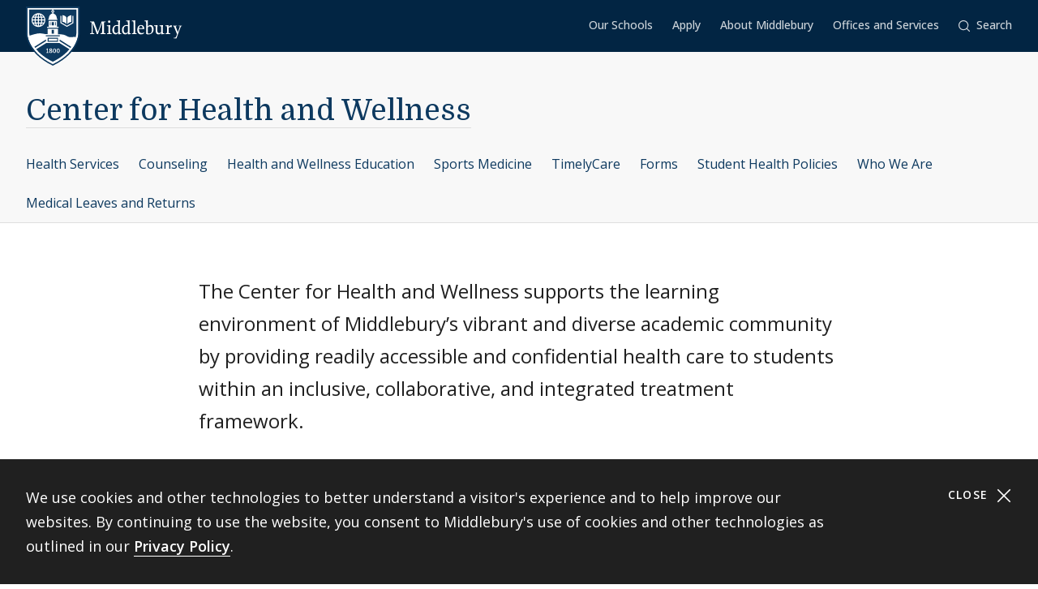

--- FILE ---
content_type: text/html; charset=UTF-8
request_url: https://www.middlebury.edu/center-health-wellness
body_size: 24185
content:
<!DOCTYPE html>
<html lang="en" dir="ltr" prefix="og: https://ogp.me/ns#">
  <head>
    <meta charset="utf-8" />
<meta name="description" content="Important information about health and wellness resources at Middlebury." />
<meta name="abstract" content="Find important information about your health and wellness resources at Middlebury." />
<meta name="robots" content="noindex, nofollow, noarchive" />
<link rel="canonical" href="https://www.middlebury.edu/center-health-wellness" />
<meta property="og:type" content="Top Level" />
<meta property="og:url" content="https://www.middlebury.edu/center-health-wellness" />
<meta property="og:description" content="Find important information about your health and wellness resources at Middlebury." />
<meta property="og:updated_time" content="2024-10-02T14:34:37-0400" />
<meta property="article:modified_time" content="2024-10-02T14:34:37-0400" />
<meta name="twitter:card" content="summary_large_image" />
<meta name="twitter:title" content="Center for Health and Wellness | Middlebury" />
<meta name="twitter:description" content="Find important information about your health and wellness resources at Middlebury." />
<script async defer data-domain="middlebury.edu" src="https://plausible.io/js/script.file-downloads.hash.outbound-links.pageview-props.tagged-events.js"></script>
<script>window.plausible = window.plausible || function() { (window.plausible.q = window.plausible.q || []).push(arguments) }</script>
<meta name="Generator" content="Drupal 10 (https://www.drupal.org)" />
<meta name="MobileOptimized" content="width" />
<meta name="HandheldFriendly" content="true" />
<meta name="viewport" content="width=device-width, initial-scale=1.0" />
<link rel="icon" href="/themes/custom/middlebury_office_theme/favicon.ico?fv=h_sDV9DC" type="image/vnd.microsoft.icon" />

    <title>Center for Health and Wellness | Middlebury</title>
    <link rel="stylesheet" media="all" href="/sites/default/files/css/css_-36xRlqlulX36wntFbpUumNWrwxmwE90yeRtGzsbD2o.css?delta=0&amp;language=en&amp;theme=middlebury_office_theme&amp;include=eJxNjFsOAyEIAC9k1yNtUFmlYYUgJuX2_erjbzKTTBXD3Gwr8AFPeKWbWmMs2-L0gTfmzlKAH8uDafb_vp2YPPIl4mhnlelQPSkYdAMd6zP-mWNP3YVpDWzJQ6UbXZG_9Abqfzkb&amp;fv=ZX8DAUpV" />
<link rel="stylesheet" media="all" href="/sites/default/files/css/css_9eaVMb4yH6HyYwl_jizOrtiTaGxhPoHz6M-ED9FN3jg.css?delta=1&amp;language=en&amp;theme=middlebury_office_theme&amp;include=eJxNjFsOAyEIAC9k1yNtUFmlYYUgJuX2_erjbzKTTBXD3Gwr8AFPeKWbWmMs2-L0gTfmzlKAH8uDafb_vp2YPPIl4mhnlelQPSkYdAMd6zP-mWNP3YVpDWzJQ6UbXZG_9Abqfzkb&amp;fv=Fx0JEsBb" />
<link rel="stylesheet" media="all" href="//fonts.googleapis.com/css2?family=Domine:wght@400;700&amp;family=Open+Sans:wght@300;400;500;600;700;800&amp;display=swap" />

    <script type="application/json" data-drupal-selector="drupal-settings-json">{"path":{"baseUrl":"\/","pathPrefix":"","currentPath":"node\/7057","currentPathIsAdmin":false,"isFront":false,"currentLanguage":"en"},"pluralDelimiter":"\u0003","gtag":{"tagId":"","consentMode":false,"otherIds":[],"events":[],"additionalConfigInfo":[]},"suppressDeprecationErrors":true,"ajaxPageState":{"libraries":"eJxViUEOwyAMBD9E4ychExxDZTDCRiq_b09tc1nNzLIqC0VHBv5M4Lsf-MTXPbbQas5Cac0dvVAjYNGE8jDfUjv__8urVN9wqTrNeGp3PD0MnMgTRzHIcw2U41eO1cdKUq1QDrbNqUFCo-B7KM96bfjSG7qFSxE","theme":"middlebury_office_theme","theme_token":null},"ajaxTrustedUrl":[],"gtm":{"tagId":null,"settings":{"data_layer":"dataLayer","include_classes":false,"allowlist_classes":"google\nnonGooglePixels\nnonGoogleScripts\nnonGoogleIframes","blocklist_classes":"customScripts\ncustomPixels","include_environment":false,"environment_id":"","environment_token":""},"tagIds":["GTM-KMJLJ8N"]},"user":{"uid":0,"permissionsHash":"bb00910d4f0fa8c7739cd154f4097e854f15bc3a53d70fd9e33fedbd0e14cc10"}}</script>
<script src="/sites/default/files/js/js_k9N91hx2OJAKmV9NMFwq1vc5QicTFqyEnp-ugIRWdnA.js?scope=header&amp;delta=0&amp;language=en&amp;theme=middlebury_office_theme&amp;include=eJxLz89Pz0mNL0lM108HEjrpqHy9xKzEClTBXJ3czJSUnNSk0qLK-JKM1NxU_fSc_KTEHN3iksqczLx0AD86IDQ&amp;fv=_kqlQNLM"></script>
<script src="/modules/contrib/google_tag/js/gtag.js?t93hxu"></script>
<script src="/modules/contrib/google_tag/js/gtm.js?t93hxu"></script>

  </head>
  <body id="midd-pagetop">
    <nav aria-labelledby="midd-skip-link">
      <a href="#midd-main" class="sr-only sr-focusable" id="midd-skip-link">
        Skip to content
      </a>
    </nav>
    <div style="display:none">
      <svg xmlns="http://www.w3.org/2000/svg" xmlns:xlink="http://www.w3.org/1999/xlink"><symbol fill-rule="evenodd" viewBox="0 0 24 24" id="icon-bars"><path d="M0 19h24v2H0zm0-8h24v2H0zm0-8h24v2H0z"/></symbol><symbol fill-rule="evenodd" viewBox="0 0 24 24" id="icon-calendar"><path d="M8 4h8v2h3V4h4v19H1V4h4v2h3V4zM4 9v11h16V9H4zm12-8h3v3h-3V1zM5 1h3v3H5V1z"/></symbol><symbol fill-rule="evenodd" viewBox="0 0 24 24" id="icon-calendar-alt"><path d="M8 4h8v3h3V4h4v19H1V4h4v3h3V4zM4 9v11h16V9H4zm12-8h3v3h-3V1zM5 1h3v3H5V1zm9.324 16.113c1.07 0 1.563-.451 1.563-1.118 0-.643-.405-.976-1.118-.976-.703 0-1.147.178-1.564.476l-1.67-.551v-4.648h6.197v1.55h-4.338v1.858c.543-.226.927-.523 1.76-.523 1.797 0 2.948.898 2.948 2.754 0 1.94-1.375 3.035-3.744 3.035-1.44 0-2.419-.618-3.443-1.238l.93-1.549c.797.476 1.586.93 2.479.93zm-7.127 1.549v-5.887h-1.24v-1.22c1.24-.06 1.66-.33 1.898-1.26h1.511v8.367H7.197z"/></symbol><symbol fill-rule="evenodd" viewBox="0 0 24 24" id="icon-caret-down"><path d="M23 7 12 17 1 7z"/></symbol><symbol fill-rule="evenodd" viewBox="0 0 24 24" id="icon-caret-left"><path d="M17 1 7 12l10 11z"/></symbol><symbol fill-rule="evenodd" viewBox="0 0 24 24" id="icon-caret-right"><path d="m7 1 10 11L7 23z"/></symbol><symbol fill-rule="evenodd" viewBox="0 0 24 24" id="icon-caret-up"><path d="M1 17 12 7l11 10z"/></symbol><symbol fill-rule="evenodd" viewBox="0 0 24 24" id="icon-check"><path fill-rule="nonzero" d="M21.671 3 23 4.405 7.302 21 1 14.338l1.329-1.405 4.973 5.258z"/></symbol><symbol fill-rule="evenodd" viewBox="0 0 24 24" id="icon-chevron-down"><path d="M4.079 7H1l11 10L23 7h-3.079L12 14.201 4.079 7z" fill-rule="nonzero"/></symbol><symbol fill-rule="evenodd" viewBox="0 0 24 24" id="icon-chevron-left"><path d="M17 19.921V23L7 12 17 1v3.079L9.799 12 17 19.921z" fill-rule="nonzero"/></symbol><symbol fill-rule="evenodd" viewBox="0 0 24 24" id="icon-chevron-right"><path d="M7 19.921V23l10-11L7 1v3.079L14.201 12 7 19.921z" fill-rule="nonzero"/></symbol><symbol fill-rule="evenodd" viewBox="0 0 24 24" id="icon-chevron-up"><path d="M4.079 17H1L12 7l11 10h-3.079L12 9.799 4.079 17z" fill-rule="nonzero"/></symbol><symbol fill-rule="evenodd" viewBox="0 0 24 24" id="icon-compass"><path d="M12 24C5.373 24 0 18.627 0 12S5.373 0 12 0s12 5.373 12 12-5.373 12-12 12zm6-18-8 2.74L15.26 14 18 6zM6 18l8-2.74-1.162-1.163L8.72 15.28l1.182-4.117L8.74 10 6 18z"/></symbol><symbol fill-rule="evenodd" viewBox="0 0 24 24" id="icon-discord"><path d="M20.33 4.464a19.918 19.918 0 0 0-4.951-1.517c-.234.417-.446.846-.634 1.284a18.575 18.575 0 0 0-5.495 0c-.19-.438-.4-.867-.635-1.284-1.71.292-3.377.803-4.955 1.52C.527 9.082-.323 13.582.102 18.018a19.977 19.977 0 0 0 6.073 3.035 14.74 14.74 0 0 0 1.3-2.088c-.71-.263-1.395-.59-2.048-.973.172-.124.34-.252.502-.376 3.845 1.8 8.297 1.8 12.142 0 .164.134.332.261.502.376-.653.385-1.34.71-2.052.975.374.73.808 1.428 1.3 2.086a19.885 19.885 0 0 0 6.077-3.033c.498-5.144-.851-9.603-3.568-13.556zM8.013 15.29c-1.183 0-2.161-1.07-2.161-2.384 0-1.316.944-2.394 2.157-2.394 1.214 0 2.184 1.078 2.164 2.394-.021 1.315-.954 2.384-2.16 2.384zm7.974 0c-1.186 0-2.16-1.07-2.16-2.384 0-1.316.944-2.394 2.16-2.394 1.215 0 2.178 1.078 2.157 2.394-.02 1.315-.951 2.384-2.157 2.384z"/></symbol><symbol fill-rule="evenodd" viewBox="0 0 24 24" id="icon-envelope"><path d="M24 4.302V18a2 2 0 0 1-2 2H2a2 2 0 0 1-2-2V4.302l12 10 12-10zM2.762 4h18.476L12 11.698 2.762 4z"/></symbol><symbol fill-rule="evenodd" viewBox="0 0 24 24" id="icon-expand"><path clip-rule="evenodd" d="M15.1 1.95V.309h6.563v6.564h-1.64V3.107l-4.67 4.673-1.161-1.16 4.673-4.67H15.1zM7.808 6.62 3.134 1.95H6.9V.309H.336v6.564h1.641V3.107l4.671 4.675L7.81 6.62zM6.65 14.164l-4.677 4.681v-3.766H.332v6.564h6.564V20H3.13l4.681-4.677-1.16-1.161zm7.54 1.162 4.68 4.676h-3.767v1.64h6.564v-6.563h-1.64v3.766l-4.677-4.68-1.16 1.161z"/></symbol><symbol fill="none" fill-rule="evenodd" viewBox="0 0 24 24" id="icon-external-link"><path d="M22.154 22.154H1.846V1.846h9.23V0H0v24h24V12.923h-1.846v9.23z" fill="#000"/><path d="M16.615 0v1.846h4.237L9.498 13.191l1.311 1.31L22.154 3.149v4.237H24V0h-7.385z" fill="#000"/></symbol><symbol fill-rule="evenodd" viewBox="0 0 24 24" id="icon-facebook"><path d="M22.675 0H1.325C.593 0 0 .593 0 1.325v21.35C0 23.407.593 24 1.325 24h11.494v-9.294H9.691v-3.622h3.128V8.413c0-3.1 1.893-4.788 4.659-4.788 1.324 0 2.463.098 2.795.143v3.24h-1.918c-1.504 0-1.795.715-1.795 1.763v2.313h3.586l-.467 3.622h-3.12V24h6.116c.732 0 1.325-.593 1.325-1.325V1.325C24 .593 23.407 0 22.675 0"/></symbol><symbol fill-rule="evenodd" viewBox="0 0 24 24" id="icon-github"><path clip-rule="evenodd" d="M12 .294c-6.63 0-12 5.37-12 12 0 5.304 3.44 9.798 8.206 11.39.597.11.818-.259.818-.583 0-.287-.007-1.039-.015-2.04-3.337.721-4.044-1.606-4.044-1.606-.545-1.385-1.333-1.76-1.333-1.76-1.09-.745.08-.73.08-.73 1.201.088 1.842 1.237 1.842 1.237 1.068 1.835 2.807 1.304 3.492.995.11-.774.42-1.304.759-1.606-2.66-.295-5.459-1.326-5.459-5.923 0-1.31.464-2.379 1.238-3.219-.125-.31-.538-1.525.11-3.175 0 0 1.01-.324 3.3 1.23A11.645 11.645 0 0 1 12 6.1c1.017.008 2.048.14 3.005.405 2.292-1.554 3.3-1.23 3.3-1.23.656 1.65.244 2.873.119 3.175.766.84 1.23 1.908 1.23 3.22 0 4.61-2.807 5.62-5.48 5.922.426.368.817 1.105.817 2.225 0 1.606-.015 2.895-.015 3.293 0 .324.214.692.825.574C20.567 22.092 24 17.598 24 12.302 24 5.665 18.63.294 12 .294z"/></symbol><symbol fill-rule="evenodd" viewBox="0 0 24 24" id="icon-google-scholar"><g fill-rule="nonzero" fill="none"><path fill="#4285F4" d="M12 19.271 0 9.501 12 0z"/><path fill="#356AC3" d="m12 19.271 12-9.77L12 0z"/><path d="M12 24a7 7 0 1 0 0-14 7 7 0 0 0 0 14z" fill="#A0C3FF"/><path d="M5.673 14a7 7 0 0 1 12.653 0H5.673z" fill="#76A7FA"/></g></symbol><symbol fill-rule="evenodd" viewBox="0 0 24 24" id="icon-google-scholar-monochrome"><path d="M11.5 8.84V.2L0 9.3l4.84 3.94a8.011 8.011 0 0 1 6.66-4.4zm1-8.64v8.64a8 8 0 0 1 6.66 4.41L24 9.3 12.5.2z"/><path d="M18.36 13.9c-.41-.89-1-1.68-1.72-2.32-.02-.02-.04-.03-.05-.05-.24-.21-.49-.4-.75-.57-.01-.01-.02-.01-.04-.02-.24-.16-.49-.29-.75-.42-.05-.03-.1-.05-.16-.08-.27-.13-.56-.24-.85-.33-.02-.01-.04-.01-.06-.02-.27-.08-.54-.14-.82-.18-.08-.01-.15-.03-.23-.04-.31-.04-.61-.07-.93-.07-.31 0-.62.03-.93.07-.08.01-.16.02-.23.04-.28.05-.55.11-.82.18-.02.01-.04.01-.06.02-.29.09-.57.2-.85.33-.05.02-.1.05-.16.08-.26.13-.51.26-.75.42-.01.01-.02.01-.04.02-.26.17-.51.37-.75.57-.02.02-.04.03-.05.05-.72.64-1.31 1.43-1.72 2.32-.41.88-.64 1.87-.64 2.9 0 3.87 3.13 7 7 7s7-3.13 7-7c0-1.03-.23-2.02-.64-2.9z"/></symbol><symbol fill-rule="evenodd" viewBox="0 0 24 24" id="icon-images"><path d="M20 13v4h-4v4H0v-2h14v-7H2v7H0v-9h4V6h4V2h16v11h-4zm0-2h2V4H10v2h10v5zM6 10h10v5h2V8H6v2z" fill-rule="nonzero"/></symbol><symbol fill-rule="evenodd" viewBox="0 0 24 24" id="icon-info"><path d="M12 24C5.373 24 0 18.627 0 12S5.373 0 12 0s12 5.373 12 12-5.373 12-12 12zm2.514-17.448c0-.846-.576-1.35-1.368-1.35-1.116 0-1.746.918-1.746 1.728 0 .828.594 1.332 1.368 1.332a1.725 1.725 0 0 0 1.746-1.71zm-1.062 4.536c0-1.026-.72-1.71-1.728-1.71-1.404 0-2.412 1.116-3.24 3.06l.936.36c.486-1.08.9-1.782 1.296-1.782.144 0 .252.072.252.342 0 .918-1.494 3.564-1.494 5.04 0 1.116.774 1.782 1.854 1.782 1.278 0 2.358-.954 3.06-2.862l-.936-.324c-.522 1.206-.864 1.512-1.152 1.512-.18 0-.324-.09-.324-.36 0-.936 1.476-3.6 1.476-5.058z"/></symbol><symbol fill-rule="evenodd" viewBox="0 0 24 24" id="icon-instagram"><path d="M18.406 4.154a1.44 1.44 0 1 0-.001 2.88 1.44 1.44 0 0 0 0-2.88"/><path d="M21.768 16.85c-.053 1.17-.249 1.804-.413 2.227-.218.56-.478.96-.898 1.38-.42.42-.82.68-1.38.898-.423.164-1.058.36-2.228.413-1.265.057-1.645.07-4.85.07-3.203 0-3.582-.013-4.848-.07-1.17-.053-1.805-.249-2.229-.413a3.72 3.72 0 0 1-1.379-.898 3.71 3.71 0 0 1-.897-1.38c-.165-.423-.36-1.058-.414-2.228-.058-1.266-.07-1.645-.07-4.85 0-3.203.012-3.582.07-4.848.054-1.17.25-1.805.414-2.229.217-.559.477-.959.897-1.379.42-.42.82-.68 1.38-.897.423-.165 1.058-.36 2.228-.414 1.266-.058 1.645-.07 4.849-.07s3.583.012 4.85.07c1.17.054 1.804.25 2.227.414.56.217.96.477 1.38.897.42.42.68.82.898 1.38.164.423.36 1.058.413 2.228.057 1.266.07 1.645.07 4.849s-.013 3.583-.07 4.85m2.16-9.798c-.059-1.277-.262-2.149-.558-2.912a5.856 5.856 0 0 0-1.384-2.125A5.896 5.896 0 0 0 19.861.63c-.764-.297-1.637-.5-2.914-.558C15.668.014 15.26 0 12 0S8.333.014 7.052.072C5.775.13 4.903.333 4.14.63a5.85 5.85 0 0 0-2.125 1.385A5.876 5.876 0 0 0 .63 4.14c-.297.763-.5 1.635-.558 2.912C.014 8.332 0 8.741 0 12c0 3.26.014 3.668.072 4.947.059 1.278.261 2.15.558 2.914a5.896 5.896 0 0 0 1.385 2.125A5.856 5.856 0 0 0 4.14 23.37c.763.296 1.635.5 2.912.558C8.332 23.987 8.741 24 12 24c3.26 0 3.668-.013 4.947-.072 1.277-.059 2.15-.262 2.914-.558a5.877 5.877 0 0 0 2.125-1.384 5.877 5.877 0 0 0 1.384-2.125c.296-.764.5-1.636.558-2.914C23.987 15.668 24 15.26 24 12s-.013-3.667-.072-4.948"/><path d="M12 16a4 4 0 1 1 .001-8A4 4 0 0 1 12 16m0-10.163a6.163 6.163 0 1 0 .002 12.326A6.163 6.163 0 0 0 12 5.837"/></symbol><symbol fill-rule="evenodd" viewBox="0 0 24 24" id="icon-linkedin"><path d="M20.45 20.45h-3.557v-5.569c0-1.329-.025-3.037-1.85-3.037-1.852 0-2.136 1.447-2.136 2.941v5.665H9.349V8.997h3.415v1.566h.049c.475-.901 1.635-1.85 3.368-1.85 3.605 0 4.27 2.372 4.27 5.457v6.28zM5.336 7.433a2.063 2.063 0 0 1-2.062-2.065 2.063 2.063 0 1 1 4.125 0c0 1.14-.924 2.065-2.063 2.065zM3.556 20.45h3.561V8.997h-3.56V20.45zM22.224 0H1.77C.794 0 0 .775 0 1.731v20.536C0 23.224.794 24 1.77 24h20.454c.979 0 1.774-.776 1.774-1.733V1.731C23.998.775 23.203 0 22.224 0z"/></symbol><symbol fill-rule="evenodd" viewBox="0 0 24 24" id="icon-map-marker"><path d="M12 0c4.97 0 9 3.91 9 8.734S12 24 12 24 3 13.558 3 8.734 7.03 0 12 0zm3 9c0-1.655-1.346-3-3-3S9 7.345 9 9s1.346 3 3 3 3-1.345 3-3z"/></symbol><symbol fill-rule="evenodd" viewBox="0 0 24 24" id="icon-mastodon"><path d="M23.292 5.314c-.35-2.579-2.621-4.612-5.317-5.006C17.52.24 15.8 0 11.812 0h-.03C7.79 0 6.936.243 6.483.308 3.865.692 1.474 2.517.893 5.126.616 6.412.585 7.836.637 9.144c.074 1.874.09 3.745.262 5.613.12 1.24.326 2.47.621 3.68.551 2.236 2.785 4.098 4.973 4.855 2.341.79 4.858.923 7.273.378.265-.061.53-.132.788-.212.585-.185 1.274-.39 1.778-.754a.08.08 0 0 0 .016-.018.058.058 0 0 0 .006-.025v-1.81s0-.015-.006-.02a.08.08 0 0 0-.016-.02.028.028 0 0 0-.021-.008h-.025a20.3 20.3 0 0 1-4.72.544c-2.735 0-3.47-1.283-3.683-1.818a5.594 5.594 0 0 1-.32-1.434c0-.01 0-.015.003-.025a.046.046 0 0 1 .016-.018.033.033 0 0 1 .021-.01h.025c1.52.364 3.077.545 4.643.545.375 0 .75 0 1.126-.009 1.572-.043 3.23-.123 4.778-.421a.981.981 0 0 0 .111-.025c2.44-.465 4.763-1.92 5-5.603.01-.145.03-1.52.03-1.67 0-.512.167-3.628-.024-5.545zm-3.757 9.193H16.97V8.29c0-1.308-.55-1.975-1.674-1.975-1.233 0-1.849.79-1.849 2.35v3.403h-2.55V8.664c0-1.56-.619-2.35-1.853-2.35-1.114 0-1.67.667-1.674 1.975v6.218H4.806V8.101c0-1.307.339-2.347 1.013-3.12.698-.769 1.612-1.163 2.747-1.163 1.314 0 2.308.499 2.97 1.499l.64 1.061.64-1.061c.661-.997 1.655-1.499 2.966-1.499 1.132 0 2.049.394 2.747 1.163.677.77 1.012 1.81 1.012 3.12v6.406h-.006z"/></symbol><symbol fill-rule="evenodd" viewBox="0 0 22 24" id="icon-middlebury-shield"><g fill-rule="nonzero"><path d="m10.884 24-.116-.056c-5.54-2.659-8.172-6.023-9.403-8.377C.02 12.995 0 11.075 0 10.994V0h21.756v10.994c0 .08-.015 2.001-1.356 4.572-1.227 2.355-3.855 5.72-9.399 8.377l-.117.057zM.543.543v10.45c0 .02.025 1.895 1.32 4.354 1.187 2.255 3.714 5.477 9.021 8.051 5.311-2.575 7.837-5.796 9.02-8.051 1.29-2.46 1.311-4.335 1.311-4.353V.543H.543z"/><path d="M6.965 4.087a2.407 2.407 0 0 0-.948-.76c.144.21.266.467.36.76h.588zm-1.71-.915v.913h.695c-.176-.476-.43-.8-.695-.913zM3.928 5.307h.92v-.815h-.815a4.302 4.302 0 0 0-.105.815zm.225-1.22h.695v-.913c-.265.11-.52.433-.695.913zm-.12 2.44h.815v-.815h-.92c.01.297.048.57.105.815zm.815 1.321v-.913h-.695c.174.478.43.802.695.913zM3.52 5.712h-.848c.024.29.102.563.22.815h.726a4.857 4.857 0 0 1-.098-.815zm2.55-1.22h-.815v.815h.92a4.624 4.624 0 0 0-.105-.815zm-2.452 0h-.726a2.362 2.362 0 0 0-.22.815h.848a4.88 4.88 0 0 1 .098-.815zM3.14 6.935c.244.328.57.59.947.759a2.92 2.92 0 0 1-.36-.76h-.588zm3.442-1.628h.848a2.374 2.374 0 0 0-.22-.815h-.727c.054.256.087.528.099.815zM4.087 3.328a2.407 2.407 0 0 0-.948.759h.587a2.92 2.92 0 0 1 .361-.76zm2.396 3.199h.726a2.34 2.34 0 0 0 .22-.815h-.847a4.857 4.857 0 0 1-.099.815z"/><path d="M11.114 1.206v.27a.565.565 0 0 1 .352.518.57.57 0 0 1-.352.519v.33c.311.112.872.385 1.128.936.24.517.283.965.287 1.211h.22v.474H9.005V4.99h.22a2.97 2.97 0 0 1 .287-1.21c.256-.552.817-.825 1.128-.94v-.329a.565.565 0 0 1-.352-.517.57.57 0 0 1 .352-.518v-.27H1.332v9.499s.001.428.142 1.139a9.45 9.45 0 0 0 .05-.017c1.019-.348 2.854-.943 4.07-.943 1.217 0 1.663.323 2.83.323.135 0 .264.003.392.007V9.079h4.124v2.204c.826-.024 1.44 0 2.185.133 1.03.187 1.663.855 2.394.968.732.111 1.378-.05 2.16-.013l.477.023c.265-1.037.265-1.691.265-1.691V1.206h-9.307zM5.052 8.305a2.798 2.798 0 0 1-2.795-2.794 2.798 2.798 0 0 1 2.795-2.794A2.798 2.798 0 0 1 7.846 5.51a2.798 2.798 0 0 1-2.794 2.794zm8.184.37H8.518v-.474h.715V5.87h3.288v2.333h.715v.472zm3.548-4.201c.493-.896 1.589-.915 1.589-.915.017-.018 0 2.726 0 2.726s-1.096.016-1.589.915V4.474zm-1.976-.937s1.085.018 1.572.915v2.725c-.487-.896-1.572-.914-1.572-.914s-.014-2.745 0-2.726zm4.398 3.209-2.605 1.528-2.607-1.528V3.794h.407v2.719l2.202 1.29 2.2-1.29V3.794h.407v2.952h-.004z"/><path d="M6.176 5.712h-.92v.815h.814c.056-.244.093-.518.106-.815zm-.921 2.136c.265-.111.52-.435.695-.913h-.695v.913zm.76-.154c.377-.167.703-.431.948-.76h-.587c-.095.293-.215.55-.361.76zm5.303 1.807h-.88v1.522h.88zm-1.034 8.701a1.482 1.482 0 0 0-.346-.18c-.132.071-.226.179-.226.332 0 .187.133.308.343.308.187 0 .316-.11.316-.269a.224.224 0 0 0-.087-.19zm-.226-.427c.119-.06.258-.152.258-.3 0-.143-.104-.228-.284-.228-.172 0-.285.094-.285.233 0 .156.185.243.311.295zm1.489-.521c-.104 0-.185.084-.235.226a1.363 1.363 0 0 0-.061.46c0 .179.013.318.037.418.048.209.144.298.257.298.113 0 .204-.096.252-.252a1.59 1.59 0 0 0 .052-.448c0-.174-.013-.294-.041-.411-.052-.211-.145-.29-.261-.29z"/><path d="M13.623 14.84v.009H8.142L4.17 17.336c1.415 1.73 3.533 3.535 6.709 5.055 3.183-1.524 5.303-3.331 6.716-5.065l-3.972-2.486zm-4.489 3.994h-.85v-.24h.312v-1.19c-.026.017-.11.07-.182.104a2.772 2.772 0 0 1-.204.089l-.072-.158.539-.377h.21v1.533h.25v.239h-.003zm.893.05c-.308 0-.633-.152-.633-.508 0-.216.144-.39.342-.46a.457.457 0 0 1-.287-.41c0-.34.317-.474.61-.474.336 0 .57.18.57.443 0 .22-.172.342-.358.413.26.107.424.235.424.459.002.344-.36.537-.668.537zm1.515-.011c-.473 0-.623-.55-.623-.934 0-.527.269-.909.624-.909.48 0 .63.528.63.917 0 .557-.257.926-.631.926zm1.5 0c-.473 0-.623-.55-.623-.934 0-.527.269-.909.624-.909.48 0 .63.528.63.917.002.557-.256.926-.632.926z"/><path d="M13.047 17.254c-.103 0-.185.084-.235.226a1.363 1.363 0 0 0-.061.46c0 .179.013.318.037.418.048.209.144.298.257.298.113 0 .204-.096.252-.252a1.59 1.59 0 0 0 .052-.448c0-.174-.013-.294-.04-.411-.052-.211-.143-.29-.262-.29zm.66-5.568h-5.66v.407h5.66zm-.699 2.619h-4.26v-1.637h4.26v1.637zm-3.855-.406H12.6v-.824H9.154v.824zm2.165-7.577h-.88v1.364h.88zm-1.354.002h-.27v1.363h.27zm2.096 0h-.27v1.363h.27zm-.924-4.33a.25.25 0 0 1-.257.245.25.25 0 0 1-.257-.245.25.25 0 0 1 .257-.244.25.25 0 0 1 .257.244zM8.133 13.375 3.428 16.34c.1.147.205.295.315.443l4.388-2.769v-.64h.002zm5.49.663 4.381 2.768c.11-.148.215-.296.317-.443l-4.698-2.966v.64z"/></g></symbol><symbol fill-rule="evenodd" viewBox="0 0 24 24" id="icon-minus"><path fill="#0D395F" fill-rule="nonzero" d="M4 12.455V11h16v1.455z"/></symbol><symbol fill-rule="evenodd" viewBox="0 0 24 24" id="icon-orcid"><g fill-rule="nonzero"><path d="M13.875 8.719h-2.222v7.444h2.297c3.272 0 4.022-2.485 4.022-3.722 0-2.016-1.284-3.722-4.097-3.722z"/><path d="M12 0C5.372 0 0 5.372 0 12s5.372 12 12 12 12-5.372 12-12S18.628 0 12 0zM8.09 11.953v5.503H6.648V7.416H8.09v4.537zm-.72-5.681a.95.95 0 0 1-.947-.947c0-.525.422-.947.947-.947a.95.95 0 0 1 .947.947.95.95 0 0 1-.947.947zm6.76 11.194h-3.92V7.416h3.9c3.713 0 5.344 2.653 5.344 5.025 0 2.578-2.015 5.025-5.325 5.025z"/></g></symbol><symbol fill-rule="evenodd" viewBox="0 0 24 24" id="icon-pause"><path clip-rule="evenodd" d="M9 3H7v18h2V3zm7 0h2v18h-2V3z"/></symbol><symbol fill-rule="evenodd" viewBox="0 0 32 32" id="icon-pause-homepage"><path clip-rule="evenodd" d="M13 8H9v16h4V8zm10 0h-4v16h4V8z"/></symbol><symbol fill-rule="evenodd" viewBox="0 0 24 24" id="icon-pinterest"><path clip-rule="evenodd" d="M0 12c0 5.123 3.21 9.497 7.73 11.218-.11-.937-.227-2.482.025-3.566.217-.932 1.4-5.938 1.4-5.938S8.8 13 8.8 11.94c0-1.66.962-2.9 2.16-2.9 1.021 0 1.513.765 1.513 1.682 0 1.025-.653 2.557-.99 3.978-.281 1.189.597 2.159 1.769 2.159 2.123 0 3.756-2.24 3.756-5.471 0-2.861-2.056-4.86-4.991-4.86-3.398 0-5.393 2.549-5.393 5.184 0 1.027.395 2.127.889 2.726a.36.36 0 0 1 .083.343c-.091.377-.293 1.188-.332 1.355-.053.218-.173.265-.4.159-1.492-.694-2.424-2.875-2.424-4.627 0-3.77 2.737-7.23 7.892-7.23 4.144 0 7.365 2.954 7.365 6.9s-2.595 7.43-6.2 7.43c-1.21 0-2.347-.63-2.737-1.372 0 0-.6 2.282-.744 2.84-.282 1.084-1.064 2.456-1.549 3.235C9.584 23.815 10.77 24 12 24c6.627 0 12-5.373 12-12S18.627 0 12 0 0 5.373 0 12z"/></symbol><symbol fill-rule="evenodd" viewBox="0 0 24 24" id="icon-play"><path fill-rule="nonzero" d="M21 12 3 24V0z"/></symbol><symbol fill-rule="evenodd" viewBox="0 0 32 32" id="icon-play-homepage"><path d="m25 16-14 9V7l14 9z"/></symbol><symbol fill-rule="evenodd" viewBox="0 0 24 24" id="icon-plus"><path d="M13 11h10v2H13v10h-2V13H1v-2h10V1h2v10z" fill-rule="nonzero"/></symbol><symbol fill-rule="evenodd" viewBox="0 0 24 24" id="icon-redo"><path d="M20.496 3.54 24 0v9.434h-9.434L18 6c-1.523-1.523-3.668-2.438-6-2.438A8.432 8.432 0 0 0 3.562 12 8.432 8.432 0 0 0 12 20.438a8.454 8.454 0 0 0 7.71-5.004l3.27 1.382A11.976 11.976 0 0 1 12 24C5.379 24 0 18.621 0 12S5.379 0 12 0c3.316 0 6.316 1.336 8.496 3.54z" fill-rule="nonzero"/></symbol><symbol fill-rule="evenodd" viewBox="0 0 32 32" id="icon-replay-homepage"><path clip-rule="evenodd" d="M15.485 21.985c3.49.145 6.336-2.49 6.492-5.739.157-3.248-2.424-6.109-5.914-6.253a6.312 6.312 0 0 0-4.461 1.565l2.17 2.148h-6.78v-6.71l2.481 2.456a9.348 9.348 0 0 1 6.734-2.456c5.082.211 9.007 4.408 8.768 9.375-.24 4.966-4.553 8.822-9.635 8.61-4.025-.166-7.325-2.835-8.404-6.406h3.225c.943 1.92 2.917 3.31 5.324 3.41z"/></symbol><symbol fill-rule="evenodd" viewBox="0 0 24 24" id="icon-scopus"><path d="M0 0v24h24V0H0zm9.825 14.421c0 2.15-1.84 3.235-3.595 3.235-1.255 0-2.168-.19-3.061-.602l.206-1.359c.878.534 1.634.791 2.786.791 1.17 0 2.15-.791 2.15-1.892 0-1.135-1.101-1.565-2.15-2.203-1.41-.858-2.957-1.616-2.957-3.37 0-1.755 1.29-3.131 3.406-3.131 1.479 0 2.132.173 3.045.55L9.568 7.8c-.982-.585-1.755-.757-2.873-.757-1.29 0-1.944.98-1.944 1.875 0 1.203 1.153 1.65 2.236 2.305 1.394.826 2.84 1.565 2.838 3.198zm7.617 2.032c1.12 0 2.237-.224 3.287-.792l.102 1.308c-.928.464-2.098.654-3.508.654-2.804 0-5.814-2.064-5.814-5.832 0-3.302 2.528-5.9 5.865-5.9 1.737 0 2.511.207 3.457.654l-.102 1.29c-1.031-.569-2.116-.791-3.526-.791-2.237 0-4.146 1.771-4.146 4.644 0 2.717 1.943 4.765 4.385 4.765z" fill-rule="nonzero"/></symbol><symbol fill-rule="evenodd" viewBox="0 0 24 24" id="icon-search"><path d="M17.193 18.59A10.457 10.457 0 0 1 10.5 21C4.701 21 0 16.299 0 10.5S4.701 0 10.5 0 21 4.701 21 10.5a10.45 10.45 0 0 1-2.41 6.693c.041.03.08.063.117.1l5.013 5.013a1 1 0 0 1-1.414 1.414l-5.013-5.013a1.008 1.008 0 0 1-.1-.116zM10.5 19a8.5 8.5 0 1 0 0-17 8.5 8.5 0 0 0 0 17z" fill-rule="nonzero"/></symbol><symbol fill-rule="evenodd" viewBox="0 0 24 24" id="icon-threads"><path d="M18.067 11.124a7.187 7.187 0 0 0-.314-.143c-.186-3.413-2.05-5.367-5.183-5.387h-.043c-1.873 0-3.43.8-4.39 2.255L9.86 9.03c.716-1.086 1.84-1.319 2.669-1.319h.028c1.032.006 1.81.306 2.313.891.366.427.611 1.014.732 1.757a13.156 13.156 0 0 0-2.96-.143c-2.977.171-4.89 1.908-4.763 4.322.065 1.223.675 2.277 1.717 2.965.881.58 2.015.866 3.195.8 1.558-.084 2.779-.68 3.631-1.765.648-.825 1.057-1.894 1.238-3.242.742.448 1.293 1.038 1.596 1.747.517 1.203.546 3.183-1.069 4.797-1.415 1.414-3.116 2.025-5.686 2.044-2.851-.021-5.007-.935-6.41-2.718-1.312-1.669-1.991-4.08-2.016-7.165.025-3.085.704-5.496 2.016-7.165C7.494 3.054 9.65 2.14 12.501 2.12c2.872.021 5.066.94 6.522 2.731.713.879 1.25 1.982 1.606 3.27l2.018-.539c-.43-1.585-1.106-2.951-2.027-4.084C18.755 1.201 16.025.025 12.509 0h-.014c-3.51.024-6.209 1.205-8.021 3.51C2.86 5.561 2.027 8.415 2 11.991v.018c.027 3.577.86 6.431 2.474 8.481 1.812 2.305 4.511 3.485 8.021 3.51h.014c3.12-.021 5.319-.839 7.131-2.649 2.37-2.368 2.299-5.336 1.517-7.158-.56-1.307-1.628-2.368-3.09-3.07zm-5.387 5.065c-1.305.073-2.661-.513-2.727-1.768-.05-.93.662-1.968 2.807-2.092.246-.014.486-.022.724-.022.78 0 1.508.077 2.171.22-.247 3.088-1.697 3.59-2.975 3.66v.002z"/></symbol><symbol fill-rule="evenodd" viewBox="0 0 24 24" id="icon-tiktok"><path d="M22.261 9.716c-.193.012-.385.025-.59.025-2.246 0-4.21-1.155-5.365-2.9v9.87c0 4.03-3.26 7.289-7.29 7.289s-7.29-3.26-7.29-7.29 3.26-7.29 7.29-7.29c.154 0 .295.013.45.026v3.594c-.155-.013-.296-.052-.45-.052a3.725 3.725 0 0 0-3.722 3.722 3.725 3.725 0 0 0 3.722 3.722c2.053 0 3.876-1.617 3.876-3.67L12.931 0h3.439a6.392 6.392 0 0 0 5.904 5.711v3.992l-.013.013z"/></symbol><symbol fill-rule="evenodd" viewBox="0 0 24 24" id="icon-times"><path d="m13.414 12 8.485 8.485-1.414 1.414L12 13.414 3.515 21.9 2.1 20.485 10.586 12 2.1 3.515 3.515 2.1 12 10.586 20.485 2.1 21.9 3.515 13.414 12z"/></symbol><symbol fill-rule="evenodd" viewBox="0 0 24 24" id="icon-twitter"><path d="M23.333 1.394c-.946.604-2 1.05-3.133 1.286C19.307 1.643 18.027 1 16.613 1c-2.72 0-4.92 2.376-4.92 5.303 0 .42.04.827.12 1.208-4.093-.223-7.72-2.337-10.146-5.54A5.57 5.57 0 0 0 1 4.636c0 1.838.867 3.466 2.187 4.41A4.676 4.676 0 0 1 .96 8.392v.065c0 2.573 1.693 4.713 3.947 5.198a4.734 4.734 0 0 1-2.227.092c.627 2.1 2.453 3.637 4.6 3.676-1.68 1.43-3.8 2.27-6.107 2.27-.4 0-.8-.025-1.173-.065 2.173 1.497 4.76 2.376 7.547 2.376 9.053 0 14-8.073 14-15.083l-.014-.682c.974-.749 1.8-1.68 2.467-2.757a9.232 9.232 0 0 1-2.827.84c1.014-.656 1.787-1.693 2.16-2.927"/></symbol><symbol fill-rule="evenodd" viewBox="0 0 24 24" id="icon-vimeo"><path d="M13.76 7.639c2.742-1.655 4.207.67 2.805 3.285-1.403 2.615-2.679 4.334-3.348 4.334-.67 0-1.188-1.756-1.946-4.827-.796-3.159-.796-8.87-4.082-8.213C4.081 2.825 0 7.702 0 7.702l.973 1.276s2.009-1.592 2.679-.796c.67.796 3.234 10.361 4.08 12.13.746 1.541 2.806 3.588 5.055 2.123 2.262-1.453 9.754-7.86 11.094-15.415 1.34-7.544-9.022-5.964-10.121.619"/></symbol><symbol fill-rule="evenodd" viewBox="0 0 24 24" id="icon-volume-mute"><path d="M3.434 8.134 11 2.022v19l-7.566-6.02H0V8.133zM18.414 12l2.122 2.121-1.415 1.415L17 13.414l-2.121 2.122-1.415-1.415L15.586 12l-2.122-2.121 1.415-1.415L17 10.586l2.121-2.122 1.415 1.415L18.414 12z"/></symbol><symbol fill-rule="evenodd" viewBox="0 0 24 24" id="icon-volume-up"><path d="M23.135 12.01c0 4.183-1.818 8.14-4.99 10.84a.697.697 0 0 1-.44.172.686.686 0 0 1-.538-.247.69.69 0 0 1 .065-.958 12.894 12.894 0 0 0 4.526-9.807c0-3.764-1.645-7.345-4.526-9.808a.69.69 0 0 1-.065-.957c.236-.301.688-.323.978-.075a14.212 14.212 0 0 1 4.99 10.84zm-6.86 8.775a.635.635 0 0 1-.442.172.7.7 0 0 1-.537-.247c-.247-.29-.194-.71.097-.958a10.195 10.195 0 0 0 3.537-7.742c0-2.98-1.28-5.797-3.559-7.743a.69.69 0 0 1-.075-.957.686.686 0 0 1 .978-.076 11.522 11.522 0 0 1 4.033 8.776c0 3.387-1.452 6.592-4.033 8.775zm-1.646-2.753a.636.636 0 0 1-.44.172.617.617 0 0 1-.517-.247.662.662 0 0 1 .076-.957 6.596 6.596 0 0 0 2.28-4.99 6.596 6.596 0 0 0-2.28-4.99.662.662 0 0 1-.076-.957.662.662 0 0 1 .957-.075c1.775 1.494 2.774 3.71 2.774 6.022 0 2.312-1 4.527-2.774 6.022zM3.434 8.134 11 2.022v19l-7.566-6.02H0V8.133h3.434z"/></symbol><symbol fill-rule="evenodd" viewBox="0 0 24 24" id="icon-warning"><path d="M11 0h2v16h-2V0zm0 20h2v4h-2v-4z"/></symbol><symbol fill-rule="evenodd" viewBox="0 0 24 24" id="icon-wechat"><path d="M19.18 13.97a.954.954 0 0 1-.963-.945c0-.524.431-.947.964-.947.533 0 .963.423.963.947 0 .523-.43.946-.963.946zm-4.818 0a.954.954 0 0 1-.964-.945c0-.524.431-.947.964-.947.533 0 .963.423.963.947 0 .523-.43.946-.963.946zm7.14 5.418C23.027 18.303 24 16.7 24 14.917c0-3.268-3.237-5.916-7.23-5.916-3.992 0-7.227 2.648-7.227 5.916 0 3.268 3.236 5.917 7.228 5.917.825 0 1.62-.117 2.359-.325a.709.709 0 0 1 .212-.03c.138 0 .265.041.383.109l1.582.898a.27.27 0 0 0 .14.043.24.24 0 0 0 .241-.237c0-.058-.023-.116-.04-.173l-.325-1.193a.474.474 0 0 1 .178-.536"/><path d="M11.565 8.434c-.64 0-1.156-.509-1.156-1.135 0-.627.518-1.135 1.156-1.135.638 0 1.156.508 1.156 1.135 0 .626-.518 1.135-1.156 1.135zm-5.782 0a1.146 1.146 0 0 1-1.156-1.135c0-.627.518-1.135 1.156-1.135.637 0 1.155.508 1.155 1.135 0 .626-.518 1.135-1.155 1.135zM8.675 2.47C3.884 2.47 0 5.65 0 9.57c0 2.14 1.169 4.064 2.997 5.365a.567.567 0 0 1 .244.464.615.615 0 0 1-.032.18l-.39 1.433c-.019.068-.047.137-.047.208 0 .157.13.285.29.285a.331.331 0 0 0 .167-.054l1.9-1.077a.925.925 0 0 1 .46-.13c.088 0 .174.012.254.037a10.434 10.434 0 0 0 3.308.377 5.367 5.367 0 0 1-.29-1.74c0-3.575 3.541-6.475 7.911-6.475.158 0 .316.004.472.012-.656-3.392-4.242-5.985-8.57-5.985z"/></symbol><symbol fill-rule="evenodd" viewBox="0 0 24 24" id="icon-weibo"><path d="M18.028 11.627c-.338-.106-.57-.173-.394-.63.384-.99.424-1.846.006-2.459-.778-1.145-2.91-1.084-5.354-.031 0 0-.768.344-.57-.279.374-1.244.318-2.282-.265-2.886-1.324-1.366-4.851.052-7.874 3.161C1.315 10.83 0 13.3 0 15.436 0 19.516 5.09 22 10.067 22c6.527 0 10.869-3.9 10.869-6.997.003-1.873-1.53-2.936-2.908-3.376zm-7.944 8.908C6.11 20.94 2.68 19.09 2.421 16.41c-.258-2.685 2.756-5.185 6.725-5.59 3.975-.406 7.405 1.444 7.66 4.125.261 2.684-2.752 5.188-6.723 5.59h.001zM22.362 4.157a6.239 6.239 0 0 0-6.046-2.013c-.497.109-.811.613-.706 1.12a.917.917 0 0 0 1.09.727A4.438 4.438 0 0 1 21 5.42a4.745 4.745 0 0 1 .944 4.545.95.95 0 0 0 .592 1.189c.484.16 1-.113 1.156-.606v-.004c.675-2.142.248-4.592-1.328-6.387z"/><path d="M19.59 10.044a.787.787 0 0 0 .997-.525 3.247 3.247 0 0 0-.646-3.113 3.031 3.031 0 0 0-2.944-.978c-.428.093-.699.528-.609.968.092.44.513.718.937.623a1.49 1.49 0 0 1 1.44.478 1.59 1.59 0 0 1 .316 1.522.82.82 0 0 0 .51 1.025zm-9.112 2.841c-1.89-.508-4.027.463-4.848 2.177-.838 1.747-.027 3.69 1.88 4.323 1.981.657 4.313-.351 5.123-2.235.802-1.846-.199-3.743-2.155-4.264v-.001zm-1.444 4.462c-.384.63-1.208.906-1.827.616-.609-.286-.791-1.018-.407-1.635.38-.613 1.176-.886 1.792-.62.622.276.821 1.001.443 1.639zm1.269-1.67c-.139.245-.447.361-.685.259-.239-.099-.312-.375-.176-.614.14-.238.434-.353.67-.258.238.088.324.364.192.613h-.001z"/></symbol><symbol fill-rule="evenodd" viewBox="0 0 24 24" id="icon-x"><path d="M14.278 10.163 23.209 0h-2.113l-7.76 8.821L7.14 0H0l9.362 13.347L0 24h2.113l8.19-9.322L16.84 24h7.139l-9.702-13.837zm-2.894 3.294-.951-1.332-7.55-10.563h3.255l6.097 8.53.942 1.332 7.92 11.094h-3.255l-6.458-9.051v-.01z"/></symbol><symbol fill-rule="evenodd" viewBox="0 0 24 24" id="icon-youtube"><path d="M23.498 6.655C24 8.548 24 12.5 24 12.5s0 3.951-.502 5.846a3.024 3.024 0 0 1-2.121 2.147C19.505 21 12 21 12 21s-7.505 0-9.377-.507a3.024 3.024 0 0 1-2.122-2.147C0 16.45 0 12.5 0 12.5s0-3.952.501-5.845a3.024 3.024 0 0 1 2.122-2.147C4.495 4 12 4 12 4s7.505 0 9.377.508a3.023 3.023 0 0 1 2.121 2.147zM9.6 15.56l6.171-3.4L9.6 8.76v6.8z"/></symbol></svg>
    </div>
    <noscript><iframe src="https://www.googletagmanager.com/ns.html?id=GTM-KMJLJ8N"
                  height="0" width="0" style="display:none;visibility:hidden"></iframe></noscript>

      <div class="dialog-off-canvas-main-canvas" data-off-canvas-main-canvas>
    
      <aside class="cookie-banner js-cookie-banner is-toggled">
  <p>We use cookies and other technologies to better understand a visitor's experience and to help improve our websites. By continuing to use the website, you consent to Middlebury's use of cookies and other technologies as outlined in our <a href="https://go.middlebury.edu/privacy">Privacy Policy</a>.</p>
  <button
    class="cookie-banner__button cookie-banner__button--close"
    aria-label="Close cookie consent banner"
    data-toggle-target=".js-cookie-banner"
  >
    Close
    <svg class="icon ml-1 cookie-banner__button-icon" focusable="false" aria-hidden="true">
  <use xlink:href="#icon-times" />
</svg>
  </button>
</aside>






<div class="site-container">

      <header class="midd-header">

      
  
  <div class="midd-header__container">

    <div class="midd-header__brand">
      <a href="https://www.middlebury.edu">
        <img width="64px" height="70px" src="/themes/custom/middlebury_theme/images/midd-shield.svg?fv=t93hxu" alt="Logo for Middlebury" class="midd-header__shield">
        <img width="116px" height="23px" src="/themes/custom/middlebury_theme/images/midd-wordmark.svg?fv=t93hxu" alt="Middlebury" class="midd-header__wordmark">
        <span class="sr-only">Middlebury</span>
      </a>
    </div>

    <nav class="midd-nav" aria-label="Primary navigation">
      <button
        class="midd-nav__handle"
        data-toggle-target=".js-midd-nav"
        data-toggle-group="midd-header"
        aria-expanded="false"
        aria-labelledby="midd-nav__handle-label"
      >
        <svg class="icon mr-1 midd-nav__bars" focusable="false" aria-hidden="true">
  <use xlink:href="#icon-bars" />
</svg>
        <svg class="icon mr-1 midd-nav__times" focusable="false" aria-hidden="true">
  <use xlink:href="#icon-times" />
</svg>
        <span class="d-none d-sm-inline" id="midd-nav__handle-label">Menu</span>
      </button>

      
      <ul class="midd-nav__list midd-nav__list--top js-midd-nav">
                  <li class="midd-nav__item midd-nav__item--top">
            <a href="#" class="midd-nav__link midd-nav__link--top">
              Our Schools
            </a>

                          <button
                class="midd-nav__handle midd-nav__handle--sub"
                data-toggle-target=".js-middnav-list-1"
                aria-labelledby="midd-nav__handle-label"
              >
                <svg class="icon midd-nav__chevron" focusable="false" aria-hidden="true">
  <use xlink:href="#icon-chevron-down" />
</svg>
              </button>
              <ul class="midd-nav__list midd-nav__list--sub js-middnav-list-1">
                                  <li class="midd-nav__item">
                    <a href="https://www.middlebury.edu/college/" class="midd-nav__link midd-nav__link--sub">Middlebury College</a>
                  </li>
                                  <li class="midd-nav__item">
                    <a href="https://www.middlebury.edu/institute/" class="midd-nav__link midd-nav__link--sub">Middlebury Institute of International Studies</a>
                  </li>
                                  <li class="midd-nav__item">
                    <a href="https://www.middlebury.edu/language-schools/" class="midd-nav__link midd-nav__link--sub">Middlebury Language Schools</a>
                  </li>
                                  <li class="midd-nav__item">
                    <a href="https://www.middlebury.edu/schools-abroad/" class="midd-nav__link midd-nav__link--sub">Middlebury C.V. Starr Schools Abroad</a>
                  </li>
                                  <li class="midd-nav__item">
                    <a href="https://www.middlebury.edu/school-english/" class="midd-nav__link midd-nav__link--sub">Middlebury Bread Loaf School of English</a>
                  </li>
                                  <li class="midd-nav__item">
                    <a href="https://www.middlebury.edu/writers-conferences/" class="midd-nav__link midd-nav__link--sub">Middlebury Bread Loaf Writers&#8217; Conference</a>
                  </li>
                              </ul>
                      </li>
                  <li class="midd-nav__item midd-nav__item--top">
            <a href="#" class="midd-nav__link midd-nav__link--top">
              Apply
            </a>

                          <button
                class="midd-nav__handle midd-nav__handle--sub"
                data-toggle-target=".js-middnav-list-2"
                aria-labelledby="midd-nav__handle-label"
              >
                <svg class="icon midd-nav__chevron" focusable="false" aria-hidden="true">
  <use xlink:href="#icon-chevron-down" />
</svg>
              </button>
              <ul class="midd-nav__list midd-nav__list--sub js-middnav-list-2">
                                  <li class="midd-nav__item">
                    <a href="https://www.middlebury.edu/college/admissions" class="midd-nav__link midd-nav__link--sub">Middlebury College Admissions</a>
                  </li>
                                  <li class="midd-nav__item">
                    <a href="https://www.middlebury.edu/institute/admissions" class="midd-nav__link midd-nav__link--sub">Middlebury Institute of International Studies Admissions</a>
                  </li>
                                  <li class="midd-nav__item">
                    <a href="https://www.middlebury.edu/language-schools/admissions" class="midd-nav__link midd-nav__link--sub">Middlebury Language Schools Admissions</a>
                  </li>
                                  <li class="midd-nav__item">
                    <a href="https://www.middlebury.edu/schools-abroad/admissions" class="midd-nav__link midd-nav__link--sub">Middlebury C.V. Starr Schools Abroad Admissions</a>
                  </li>
                                  <li class="midd-nav__item">
                    <a href="https://www.middlebury.edu/school-english/admissions" class="midd-nav__link midd-nav__link--sub">Middlebury Bread Loaf School of English Admissions</a>
                  </li>
                                  <li class="midd-nav__item">
                    <a href="https://www.middlebury.edu/writers-conferences" class="midd-nav__link midd-nav__link--sub">Middlebury Bread Loaf Writers&#8217; Conference Admissions</a>
                  </li>
                              </ul>
                      </li>
                  <li class="midd-nav__item midd-nav__item--top">
            <a href="https://www.middlebury.edu/about" class="midd-nav__link midd-nav__link--top">
              About Middlebury
            </a>

                      </li>
                  <li class="midd-nav__item midd-nav__item--top">
            <a href="https://www.middlebury.edu/offices-services" class="midd-nav__link midd-nav__link--top">
              Offices and Services
            </a>

                      </li>
              </ul>
    </nav>

    <section class="midd-search" aria-label="Search">
      <a
        href="https://www.middlebury.edu/search"
        class="midd-search__handle"
        role="button"
        data-toggle-target=".js-midd-search"
        data-toggle-group="midd-header"
        data-toggle-focus=".js-midd-search-input"
        aria-expanded="false"
        aria-haspopup="true"
        aria-labelledby="midd-search__handle-label"
      >
        <svg class="icon midd-search__mag" focusable="false" aria-hidden="true">
  <use xlink:href="#icon-search" />
</svg>
        <svg class="icon midd-search__times" focusable="false" aria-hidden="true">
  <use xlink:href="#icon-times" />
</svg>
        <span class="d-none d-sm-inline" id="midd-search__handle-label">Search</span>
      </a>

      <div class="midd-search__content js-midd-search">
        <form action="https://www.middlebury.edu/search" method="GET" role="search">
          <div class="input-group">
            <input
              type="search"
              class="form-control form-control--sm midd-search__input js-midd-search-input"
              id="midd-search-input"
              placeholder="Search"
              name="query"
              required
            />
            <button type="submit" class="button button--sm midd-search__submit">
              <span class="sr-only">Search</span>
              <svg class="icon " focusable="false" aria-hidden="true">
  <use xlink:href="#icon-search" />
</svg>
            </button>
          </div>
        </form>
      </div>
    </section>

  </div>

  
</header>
  
            <section class="anchor-header anchor-header--front" aria-labelledby="midd-anchor-header-title">
          
            <div class="container">
      <div class="anchor-header__primary">
                  <p id="midd-anchor-header-title" class="anchor-header__title">
                  <a href="/center-health-wellness" class="anchor-header__link anchor-header__link--active is-active" data-drupal-link-system-path="node/7057" aria-current="page">Center for Health and Wellness</a>
                  </p>
                          <button class="anchor-header__button" data-toggle-target=".js-anchor-header-nav">
            <svg class="icon anchor-header__icon" focusable="false" aria-hidden="true">
  <use xlink:href="#icon-chevron-down" />
</svg>
          </button>
              </div>
      <div class="anchor-header__nav js-anchor-header-nav">
        <nav class="nav" aria-label="Center for Health and Wellness Navigation">
                              <ul class="nav__list">
          <li class="nav__item">
        <a href="https://www.middlebury.edu/health-services" class="nav__link">
          Health Services
                  </a>

              </li>
          <li class="nav__item">
        <a href="https://www.middlebury.edu/counseling" class="nav__link">
          Counseling
                  </a>

              </li>
          <li class="nav__item">
        <a href="https://www.middlebury.edu/health-wellness-education" class="nav__link">
          Health and Wellness Education
                  </a>

              </li>
          <li class="nav__item">
        <a href="https://www.middlebury.edu/sports-medicine" class="nav__link">
          Sports Medicine
                  </a>

              </li>
          <li class="nav__item">
        <a href="/center-health-wellness/timelycare" class="nav__link">
          TimelyCare
                  </a>

              </li>
          <li class="nav__item">
        <a href="/center-health-wellness/forms" class="nav__link">
          Forms
                  </a>

              </li>
          <li class="nav__item">
        <a href="/center-health-wellness/confidentiality" class="nav__link">
          Student Health Policies
                  </a>

              </li>
          <li class="nav__item">
        <a href="/center-health-wellness/who-we-are" class="nav__link">
          Who We Are
                  </a>

              </li>
          <li class="nav__item">
        <a href="/center-health-wellness/medical-leaves-and-returns" class="nav__link">
          Medical Leaves and Returns
                  </a>

              </li>
        </ul>
  
                  </nav>
      </div>
    </div>
  






      </section>
      
  <main class="main" id="midd-main" aria-labelledby="midd-page-header-label">
              
          
        <div class="container">

    <div class="row">
              <div data-drupal-messages-fallback class="hidden"></div>    <div class="paragraphs paragraphs--wide">
                <p class="lead">The Center for Health and Wellness supports the learning environment of&nbsp;Middlebury’s vibrant&nbsp;and diverse academic community by providing readily&nbsp;accessible and confidential health care to&nbsp;students within an inclusive, collaborative,&nbsp;and integrated treatment framework.<br><br>Our services are provided at no extra cost to enrolled&nbsp;students.</p>
  
                  <div class="announcement typography paragraph--announcement">
          <h2>  Need Help Now?
</h2>
                  <div class="typography">
        <p>          <strong>In case of an emergency,</strong> call 911 or use&nbsp;the following emergency resources:<br><br><ul><li>Middlebury College Public Safety Emergency Line: 802-443-5911</li><li>Porter Hospital Emergency Room: 802-388-4736</li></ul>

        </p>      </div>
      </div>

    <div class="section paragraph--link-list" data-digest-content>
          <div class="section__header">
                  <h2 class="section__title">  Quick Links
</h2>
                      </div>
        <ul class="link-list__list">
                        <li class="link-list__item">
            <div class="link-list__box">
              <a href="https://app.timelycare.com/auth/login" class="link-list__link">TimelyCare</a>
                              <p class="link-list__info">Middlebury&#039;s 24/7 telehealth resource for enrolled students.</p>
                          </div>
          </li>
                                <li class="link-list__item">
            <div class="link-list__box">
              <a href="https://midb.studenthealthportal.com/Account/Logon?ReturnUrl=%2f" class="link-list__link">Student Health Portal</a>
                              <p class="link-list__info">Where Vermont students access their confidential health records.</p>
                          </div>
          </li>
                                <li class="link-list__item">
            <div class="link-list__box">
              <a href="https://www.middlebury.edu/center-health-wellness/health-wellness-education/events-and-programs" class="link-list__link">Events and Programs</a>
                              <p class="link-list__info">Visit our calendar for health events and programming.</p>
                          </div>
          </li>
                                <li class="link-list__item">
            <div class="link-list__box">
              <a href="https://www.middlebury.edu/student-financial-services/financial-tools-and-resources/student-health-insurance" class="link-list__link">Student Health Insurance</a>
                              <p class="link-list__info">Middlebury requires all students enrolled full-time to be covered by a health insurance plan.</p>
                          </div>
          </li>
                                <li class="link-list__item">
            <div class="link-list__box">
              <a href="https://www.middlebury.edu/center-health-wellness/health-wellness-education/family-resources" class="link-list__link">Family and Caregiver Resources</a>
                              <p class="link-list__info">Information and opportunities for families and caregivers to support their student&#039;s health on campus.</p>
                          </div>
          </li>
                                <li class="link-list__item">
            <div class="link-list__box">
              <a href="https://www.middlebury.edu/center-health-wellness/counseling-services/worried-about-student#timelycare-for-college-employees" class="link-list__link">24/7 Consultation for Employees</a>
                              <p class="link-list__info">Employees who work with students have access to 24/7 consultation with TimelyCare.</p>
                          </div>
          </li>
                                </ul>
  </div>

  <div class="paragraph--card-carousel">
  <div class="container px-0">
    <section
      class="card-carousel js-card-carousel"
      aria-labelledby="midd-card-carousel-label"
      data-randomize    >
      <div class="row row--no-gutters">
        <div class="col-md-6 col-lg-4 col-xl-3">

          <div class="card-carousel__header">
                          <h2 class="card-carousel__title" id="midd-card-carousel-label">  Middlebury Health Care Partners
</h2>
                                    <div class="card-carousel__controls" aria-label="carousel controls" role="navigation">
              <button class="button button--light button--outline button--circle js-card-carousel-prev-button" aria-label="Previous" id="midd-card-carousel-button-prev">
                <span aria-hidden="true">&lsaquo;</span>
              </button>
              <button class="button button--light button--outline button--circle js-card-carousel-next-button" aria-label="Next" id="midd-card-carousel-button-next">
                <span aria-hidden="true">&rsaquo;</span>
              </button>
            </div>
          </div>

        </div>
        <div class="col-md-6 col-lg-8 col-xl-9">
          <div class="card-carousel__container swiper js-swiper-container">
            <div class="card-carousel__content swiper-wrapper js-swiper-wrapper">
                                <div class="card-carousel__item swiper-slide">
  <article class="card-carousel-item js-card-carousel-item-19228" aria-labelledby="midd-card-carousel-19228-header">

          <figure class="card-carousel-item__image">
                      <img loading="eager" data-original-image-width="432" data-original-image-height="576" srcset="/sites/default/files/styles/582x776/public/2024-10/Centeno.jpg?fv=Y6xmpjpr&amp;itok=W7kvg-tS 432w" sizes="(max-width: 432px) 100vw, 432px" src="/sites/default/files/styles/582x776/public/2024-10/Centeno.jpg?fv=Y6xmpjpr&amp;itok=W7kvg-tS" alt="Sign for Centeno House and the Health Center" />




  

      </figure>
    
    <div class="card-carousel-item__content">
      <div class="card-carousel-item__side card-carousel-item__side--front">

        <button
          class="card-carousel-item__toggle button button--sm button--primary"
          aria-label="Show more information for   Health Services
"
          data-toggle-target=".js-card-carousel-item-19228"
          data-toggle-group="card-carousel"
          data-toggle-linked="card-carousel-item-19228">
          <svg class="icon " focusable="false" aria-hidden="true">
  <use xlink:href="#icon-plus" />
</svg>
        </button>

                  <div class="card-carousel-item__header">
                          <h3 class="card-carousel-item__title" id="midd-card-carousel-19228-header">  Health Services
</h3>
                                  </div>
        
                  <div class="card-carousel-item__footer">
            <a href="https://www.middlebury.edu/health-services" class="card-carousel-item__label button button--light">Health Services</a>
          </div>
        
      </div>
      <aside class="card-carousel-item__side card-carousel-item__side--back" id="midd-card-carousel-item-aside-19228" aria-labelledby="midd-card-carousel-19228-aside">

        <button
          class="card-carousel-item__toggle button button--sm button--tertiary"
          aria-label="Close"
          data-toggle-target=".js-card-carousel-item-19228"
          data-toggle-group="card-carousel"
          data-toggle-linked="card-carousel-item-19228">
          <svg class="icon " focusable="false" aria-hidden="true">
  <use xlink:href="#icon-times" />
</svg>
        </button>

                  <div class="card-carousel-item__header">
                          <h3 class="card-carousel-item__title" id="midd-card-carousel-19228-aside">  Health Services
</h3>
                                  </div>
        
                  <div class="card-carousel-item__body">
            <div class="typography typography--sm">
                <p>The Health Center staff provides various support and services, from medical care to prescription management, patient referral, and&nbsp;more.</p>

            </div>
          </div>
        
                  <div class="card-carousel-item__footer">
            <a href="https://www.middlebury.edu/health-services" class="link-underline">Health Services</a>
          </div>
        
      </aside>
    </div>
  </article>
</div>

  <div class="card-carousel__item swiper-slide">
  <article class="card-carousel-item js-card-carousel-item-19231" aria-labelledby="midd-card-carousel-19231-header">

          <figure class="card-carousel-item__image">
                      <img loading="eager" data-original-image-width="582" data-original-image-height="776" srcset="/sites/default/files/styles/468x624/public/2021-01/wellness-cards-counseling.jpg?fv=2X71kaSF&amp;itok=01LHnUDv 468w, /sites/default/files/styles/582x776/public/2021-01/wellness-cards-counseling.jpg?fv=u6ANrYCA&amp;itok=8a80wCB4 582w" sizes="(max-width: 468px) 100vw, (max-width: 580px) 582px, 468px" src="/sites/default/files/styles/582x776/public/2021-01/wellness-cards-counseling.jpg?fv=u6ANrYCA&amp;itok=8a80wCB4" alt="Students outside enjoying a fall day." />




  

      </figure>
    
    <div class="card-carousel-item__content">
      <div class="card-carousel-item__side card-carousel-item__side--front">

        <button
          class="card-carousel-item__toggle button button--sm button--primary"
          aria-label="Show more information for   Counseling
"
          data-toggle-target=".js-card-carousel-item-19231"
          data-toggle-group="card-carousel"
          data-toggle-linked="card-carousel-item-19231">
          <svg class="icon " focusable="false" aria-hidden="true">
  <use xlink:href="#icon-plus" />
</svg>
        </button>

                  <div class="card-carousel-item__header">
                          <h3 class="card-carousel-item__title" id="midd-card-carousel-19231-header">  Counseling
</h3>
                                  </div>
        
                  <div class="card-carousel-item__footer">
            <a href="https://www.middlebury.edu/counseling" class="card-carousel-item__label button button--light">Counseling</a>
          </div>
        
      </div>
      <aside class="card-carousel-item__side card-carousel-item__side--back" id="midd-card-carousel-item-aside-19231" aria-labelledby="midd-card-carousel-19231-aside">

        <button
          class="card-carousel-item__toggle button button--sm button--tertiary"
          aria-label="Close"
          data-toggle-target=".js-card-carousel-item-19231"
          data-toggle-group="card-carousel"
          data-toggle-linked="card-carousel-item-19231">
          <svg class="icon " focusable="false" aria-hidden="true">
  <use xlink:href="#icon-times" />
</svg>
        </button>

                  <div class="card-carousel-item__header">
                          <h3 class="card-carousel-item__title" id="midd-card-carousel-19231-aside">  Counseling
</h3>
                                  </div>
        
                  <div class="card-carousel-item__body">
            <div class="typography typography--sm">
                <p>Through consultation, advocacy, and education, our Counseling services promote health and wellness for&nbsp;students.</p>

            </div>
          </div>
        
                  <div class="card-carousel-item__footer">
            <a href="https://www.middlebury.edu/counseling" class="link-underline">Counseling</a>
          </div>
        
      </aside>
    </div>
  </article>
</div>

  <div class="card-carousel__item swiper-slide">
  <article class="card-carousel-item js-card-carousel-item-19234" aria-labelledby="midd-card-carousel-19234-header">

          <figure class="card-carousel-item__image">
                      <img loading="eager" data-original-image-width="582" data-original-image-height="776" srcset="/sites/default/files/styles/468x624/public/2021-02/wellness-cards-health-education.jpg?fv=Fo2Q5-bi&amp;itok=hsXODNY2 468w, /sites/default/files/styles/582x776/public/2021-02/wellness-cards-health-education.jpg?fv=gjp7m0pZ&amp;itok=FtAVV5tE 582w" sizes="(max-width: 468px) 100vw, (max-width: 580px) 582px, 468px" src="/sites/default/files/styles/582x776/public/2021-02/wellness-cards-health-education.jpg?fv=gjp7m0pZ&amp;itok=FtAVV5tE" alt="Aerial photograph of the Knoll." />




  

      </figure>
    
    <div class="card-carousel-item__content">
      <div class="card-carousel-item__side card-carousel-item__side--front">

        <button
          class="card-carousel-item__toggle button button--sm button--primary"
          aria-label="Show more information for   Health and Wellness Education
"
          data-toggle-target=".js-card-carousel-item-19234"
          data-toggle-group="card-carousel"
          data-toggle-linked="card-carousel-item-19234">
          <svg class="icon " focusable="false" aria-hidden="true">
  <use xlink:href="#icon-plus" />
</svg>
        </button>

                  <div class="card-carousel-item__header">
                          <h3 class="card-carousel-item__title" id="midd-card-carousel-19234-header">  Health and Wellness Education
</h3>
                                  </div>
        
                  <div class="card-carousel-item__footer">
            <a href="https://www.middlebury.edu/health-wellness-education" class="card-carousel-item__label button button--light">Health and Wellness Education</a>
          </div>
        
      </div>
      <aside class="card-carousel-item__side card-carousel-item__side--back" id="midd-card-carousel-item-aside-19234" aria-labelledby="midd-card-carousel-19234-aside">

        <button
          class="card-carousel-item__toggle button button--sm button--tertiary"
          aria-label="Close"
          data-toggle-target=".js-card-carousel-item-19234"
          data-toggle-group="card-carousel"
          data-toggle-linked="card-carousel-item-19234">
          <svg class="icon " focusable="false" aria-hidden="true">
  <use xlink:href="#icon-times" />
</svg>
        </button>

                  <div class="card-carousel-item__header">
                          <h3 class="card-carousel-item__title" id="midd-card-carousel-19234-aside">  Health and Wellness Education
</h3>
                                  </div>
        
                  <div class="card-carousel-item__body">
            <div class="typography typography--sm">
                <p>Health and Wellness Education supports good health and preventive practices for the campus&nbsp;community.</p>

            </div>
          </div>
        
                  <div class="card-carousel-item__footer">
            <a href="https://www.middlebury.edu/health-wellness-education" class="link-underline">Health and Wellness Education</a>
          </div>
        
      </aside>
    </div>
  </article>
</div>

  <div class="card-carousel__item swiper-slide">
  <article class="card-carousel-item js-card-carousel-item-19237" aria-labelledby="midd-card-carousel-19237-header">

          <figure class="card-carousel-item__image">
                      <img loading="eager" data-original-image-width="582" data-original-image-height="776" srcset="/sites/default/files/styles/468x624/public/2021-01/wellness-cards-sports-medicine-2.jpg?fv=gtW4_3LY&amp;itok=d5Cy4Odt 468w, /sites/default/files/styles/582x776/public/2021-01/wellness-cards-sports-medicine-2.jpg?fv=QDoOX8gn&amp;itok=ouWTK0B0 582w" sizes="(max-width: 468px) 100vw, (max-width: 580px) 582px, 468px" src="/sites/default/files/styles/582x776/public/2021-01/wellness-cards-sports-medicine-2.jpg?fv=QDoOX8gn&amp;itok=ouWTK0B0" alt="Training room at Middlebury Athletics Complex" />




  

      </figure>
    
    <div class="card-carousel-item__content">
      <div class="card-carousel-item__side card-carousel-item__side--front">

        <button
          class="card-carousel-item__toggle button button--sm button--primary"
          aria-label="Show more information for   Sports Medicine
"
          data-toggle-target=".js-card-carousel-item-19237"
          data-toggle-group="card-carousel"
          data-toggle-linked="card-carousel-item-19237">
          <svg class="icon " focusable="false" aria-hidden="true">
  <use xlink:href="#icon-plus" />
</svg>
        </button>

                  <div class="card-carousel-item__header">
                          <h3 class="card-carousel-item__title" id="midd-card-carousel-19237-header">  Sports Medicine
</h3>
                                  </div>
        
                  <div class="card-carousel-item__footer">
            <a href="https://www.middlebury.edu/sports-medicine" class="card-carousel-item__label button button--light">Sports Medicine</a>
          </div>
        
      </div>
      <aside class="card-carousel-item__side card-carousel-item__side--back" id="midd-card-carousel-item-aside-19237" aria-labelledby="midd-card-carousel-19237-aside">

        <button
          class="card-carousel-item__toggle button button--sm button--tertiary"
          aria-label="Close"
          data-toggle-target=".js-card-carousel-item-19237"
          data-toggle-group="card-carousel"
          data-toggle-linked="card-carousel-item-19237">
          <svg class="icon " focusable="false" aria-hidden="true">
  <use xlink:href="#icon-times" />
</svg>
        </button>

                  <div class="card-carousel-item__header">
                          <h3 class="card-carousel-item__title" id="midd-card-carousel-19237-aside">  Sports Medicine
</h3>
                                  </div>
        
                  <div class="card-carousel-item__body">
            <div class="typography typography--sm">
                <p>Sports Medicine provides services for varsity athletes and resources for all&nbsp;students.</p>

            </div>
          </div>
        
                  <div class="card-carousel-item__footer">
            <a href="https://www.middlebury.edu/sports-medicine" class="link-underline">Sports Medicine</a>
          </div>
        
      </aside>
    </div>
  </article>
</div>


                          </div>
          </div>

        </div>
      </div>
    </section>
  </div>
</div>

    <div class="typography paragraph--text" data-digest-content>
            <p>While we provide comprehensive care tailored for Middlebury students’ needs, there are limits to the scope of our services and resources that students should be aware of. Some examples of health care needs that may be outside our scope include, but are not limited&nbsp;to:&nbsp;</p>
<ul>
<li>Students consistently need services more than once a week or after-hours, or whose situation cannot be stabilized with short-term crisis intervention.&nbsp;</li>
<li>Situations where the recommended level of care is for an intensive outpatient program, partial hospitalization, inpatient, or residential programs, which are incompatible with Middlebury’s enrollment requirements.&nbsp;&nbsp;&nbsp;</li>
<li>Students who are unable to safely possess and/or administer medications independently&nbsp;</li>
<li>Recent or multiple hospitalizations&nbsp;&nbsp;</li>
<li>Chronic thoughts of suicide or history of repeated suicide attempts&nbsp;&nbsp;</li>
<li>Evidence or risk of progressive deterioration in mental or emotional functioning that requires intensive intervention&nbsp;</li>
<li>Students who are unable to partner in their own healthcare, including utilizing established safety plans and/or engaging with recommended care within and outside of the Center&nbsp;</li>
<li>Specialized treatment not within the scope of our providers&nbsp;</li>
</ul>
<p>Center for Health and Wellness staff can make referrals to intensive care options when indicated, but we cannot guarantee placement or admittance into any hospitals or programs in Vermont or out of&nbsp;state.&nbsp;</p>
<p>Students in need of laboratory testing, imaging, prescriptions, specialty care, after-hours urgent or emergent care, surgical procedures, or any other care not offered by the Center for Health and Wellness will be referred to community-based providers and organizations who will request health insurance information and engage in billing procedures.&nbsp;&nbsp;</p>
<p>Students coming to Middlebury with chronic conditions, interdisciplinary treatment teams, or known needs for frequent specialty services should have proactive conversations with their home-based providers to understand if there are any limits to their ability to provide continuous care. Center for Health and Wellness staff are available to coordinate and create plans for care transition or supplementation with home providers before arrival on campus, including evaluations of whether care plans are in scope for the offices within the Center. Please contact the appropriate Center for Health and Wellness office or email <a href="mailto:chw@middlebury.edu">chw@middlebury.edu</a> to start the process as early as possible to avoid gaps in care. &nbsp;In some cases, students may be able to access providers or care faster if they utilize providers in their home communities or in communities that are accessible by public transportation from Middlebury (e.g. Albany, New York City, Boston,&nbsp;etc.).&nbsp;</p>
<p>Please note that the scope of care across the Center is reduced for summer program students given their short stay on our campuses. Students in short-term programs in Vermont should prepare for their time with us by procuring all necessary medication(s) for the duration of their program and ensure that their care plans are up to date with their home&nbsp;providers.&nbsp;&nbsp;</p>

      </div>

  

  
  <div class="paragraph--themed-panel">
    <div class="container px-0">

      <section class="themed-panel" aria-labelledby="themed-panel-19249-title">

                  <div class="themed-panel__main">
                          <h2 class="themed-panel__title" id="themed-panel-19249-title">  Our Focus Is Your Health 
</h2>
                                      <figure class="themed-panel__figure">
                              <img loading="eager" data-original-image-width="1200" data-original-image-height="675" srcset="/sites/default/files/styles/400x225/public/2021-08/hp-projects-theme-4.jpg?fv=HKFcOHLM&amp;itok=DXEh1UhA 400w, /sites/default/files/styles/640x360/public/2021-08/hp-projects-theme-4.jpg?fv=fgtUzcEL&amp;itok=qPL1v5uo 640w, /sites/default/files/styles/960x540/public/2021-08/hp-projects-theme-4.jpg?fv=TqKezSwV&amp;itok=W1VRcoVH 960w, /sites/default/files/styles/1440x810/public/2021-08/hp-projects-theme-4.jpg?fv=yT4m5ALZ&amp;itok=g1tCFACo 1200w" sizes="(max-width: 1200px) 100vw, 1200px" src="/sites/default/files/styles/1440x810/public/2021-08/hp-projects-theme-4.jpg?fv=yT4m5ALZ&amp;itok=g1tCFACo" alt="A female student works on her laptop." />




  

              </figure>
                      </div>
        
        <div class="themed-panel__secondary">
                      <div class="themed-panel__main-article">
              <article class="col-md-10 themed-panel__article" aria-labelledby="themed-panel-19249-first">
                                                  <p class="themed-panel__text">  No matter what your healthcare needs may be, we are here to support you. As professionals in higher education, we make a point of staying well informed and up-to-date on the latest health and wellness issues. These are some of the top issues you’ve told us concern you—with links to more information that can&nbsp;help.
</p>
                                              </article>
            </div>
          
                      <div class="themed-panel__subarticles">
                              <article class="col-auto col-md-4 themed-panel__subarticle" aria-labelledby="themed-panel-19249-second">
                                        <h3 class="themed-panel__heading" id="themed-panel-19249-second">
                                              <a href="https://www.middlebury.edu/health-wellness-education/sleep-and-rest" class="text-white">
                                                  Sleep Issues

                                              </a>
                                          </h3>
                                                        <p class="themed-panel__text">  Many college students (and adults in general) have trouble getting enough sleep at&nbsp;night. We&#8217;ve got some tips for improving the quality and quantity of&nbsp;your&nbsp;sleep.
</p>
                                                        <a href="https://www.middlebury.edu/health-wellness-education/sleep-and-rest" class="button button--light button--outline themed-panel__cta">Get better sleep</a>
                                  </article>
              
                              <article class="col-auto col-md-4 themed-panel__subarticle themed-panel__subarticle" aria-labelledby="themed-panel-19249-third">
                                      <h3 class="themed-panel__heading" id="themed-panel-19249-third">
                                              <a href="https://www.middlebury.edu/health-wellness-education/mental-health/self-care-and-stress-reduction" class="text-white">
                                                  Stress Management

                                              </a>
                                          </h3>
                                                        <p class="themed-panel__text">  Stress is a normal part of life for most people, but college students are often faced with managing stress at higher levels for the first time or in different ways. We can&nbsp;help!
</p>
                                                        <a href="https://www.middlebury.edu/health-wellness-education/mental-health/self-care-and-stress-reduction" class="button button--light button--outline themed-panel__cta">Manage your stress</a>
                                  </article>
              
                              <article class="col-auto col-md-4 themed-panel__subarticle themed-panel__subarticle" aria-labelledby="themed-panel-19249-fourth">
                                      <h3 class="themed-panel__heading" id="themed-panel-19249-fourth">
                                              <a href="http://www.middlebury.edu/counseling" class="text-white">
                                                  Mental Health

                                              </a>
                                          </h3>
                                                        <p class="themed-panel__text">  With a holistic approach to your overall wellness, we provide a supportive and confidential environment for&nbsp;counseling, advocacy, consultation,&nbsp;and&nbsp;education.
</p>
                                                        <a href="http://www.middlebury.edu/counseling" class="button button--light button--outline themed-panel__cta">Explore Counseling</a>
                                  </article>
                          </div>
                  </div>
      </section>

    </div>
  </div>

    <div class="typography paragraph--text" data-digest-content>
            <h2>Support&nbsp;for&nbsp;Pregnancy/Lactation</h2>
<p>Students needing supports related to pregnancy or lactation, or who may have been subjected to discrimination or harassment based on pregnancy or lactation, may contact Middlebury’s Civil Rights and Title IX Coordinator, Butterfly Blaise Boire, at <a href="mailto:knowyourrights@middlebury.edu">knowyourrights@middlebury.edu</a>.&nbsp;</p>

      </div>


      </div>




                        </div>

  </div>
    
  </main>

            <div class="office-footer" role="region" aria-label="Contact Information">
    <div class="container">
      <div class="layout layout--threecol-section office-footer__row">

                  <div  class="layout__region layout__region--first office-footer__col">
              <h3 class="f3 mb-2">
    
    
      Center for Health and Wellness

  </h3>
  <div>
    
    
                    <p class="f2">
                                                                                          <a href="mailto:chw@middlebury.edu" class="link-underline">chw@middlebury.edu</a>
                                                          </p>
      </div>

          </div>
        
        
        
      </div>
    </div>
  </div>



  
  
    
    <footer class="school-footer">
    <div class="container">
              <div class="row">
          <div class="school-footer__main">
                  <div class="row">
              <div class="school-footer__primary">

                                  <p class="school-footer__text">Help shape Middlebury&#039;s future.</p>
                                                                  <a href="https://engage.middlebury.edu/give" class="button button--light">Make a Gift</a>
                
              </div>
              <div class="school-footer__secondary">

                <div class="text-white f2 mb-3">
                  
                                                                          <strong>Public Safety</strong> <a class="text-white" href="tel:+18024435911">802-443-5911</a><br><a class="text-white link-underline" href="mailto:publicsafety@middlebury.edu">publicsafety@middlebury.edu</a>
                                  </div>

                                                                                        <ul class="d-inline-flex">
                  <li class="mr-1">
          <a href="https://instagram.com/middleburycollege" class="d-inline-block text-white hover-fadeout  p-1">
            <svg class="icon f5" focusable="false" aria-hidden="true">
  <use xlink:href="#icon-instagram" />
</svg>
            <span class="sr-only">Link to page/content on instagram</span>
          </a>
        </li>
                        <li class="mr-1">
          <a href="https://twitter.com/middlebury" class="d-inline-block text-white hover-fadeout  p-1">
            <svg class="icon f5" focusable="false" aria-hidden="true">
  <use xlink:href="#icon-x" />
</svg>
            <span class="sr-only">Link to page/content on x</span>
          </a>
        </li>
                        <li class="mr-1">
          <a href="https://vimeo.com/middlebury" class="d-inline-block text-white hover-fadeout  p-1">
            <svg class="icon f5" focusable="false" aria-hidden="true">
  <use xlink:href="#icon-vimeo" />
</svg>
            <span class="sr-only">Link to page/content on vimeo</span>
          </a>
        </li>
                        <li class="mr-1">
          <a href="https://www.facebook.com/middleburycollege" class="d-inline-block text-white hover-fadeout  p-1">
            <svg class="icon f5" focusable="false" aria-hidden="true">
  <use xlink:href="#icon-facebook" />
</svg>
            <span class="sr-only">Link to page/content on facebook</span>
          </a>
        </li>
            </ul>
                              </div>
                    </div>
          </div>
                          <div class="school-footer__nav">
            <div class="row">
                                  <div class="col-sm-12">
    <div class="footer-menu">
              <h3 class="footer-menu__title">Quick Links</h3>
              <ul class="footer-menu__list footer-menu__list--cols" style="column-count: 4">
          <li class="footer-menu__item"><a href="http://go.middlebury.edu/er" class="footer-menu__link">Emergency</a></li>
          <li class="footer-menu__item"><a href="https://reg-prod.ec.middlebury.edu/StudentRegistrationSsb/ssb/registration" class="footer-menu__link">Banner9 Registration</a></li>
          <li class="footer-menu__item"><a href="http://go.middlebury.edu/bannerweb" class="footer-menu__link">BannerWeb</a></li>
          <li class="footer-menu__item"><a href="http://map.middlebury.edu/" class="footer-menu__link">Campus Map</a></li>
          <li class="footer-menu__item"><a href="https://www.middlebury.edu/office/covid-19-updates" class="footer-menu__link">Covid-19 Updates</a></li>
          <li class="footer-menu__item"><a href="http://go.middlebury.edu/directory" class="footer-menu__link">Directory</a></li>
          <li class="footer-menu__item"><a href="https://www.middlebury.edu/enterprise-risk-management/resources/ethical-reporting" class="footer-menu__link">Ethical Reporting</a></li>
          <li class="footer-menu__item"><a href="http://go.middlebury.edu/library" class="footer-menu__link">Library</a></li>
          <li class="footer-menu__item"><a href="https://myapps.microsoft.com/gmhec.org" class="footer-menu__link">Oracle Cloud</a></li>
          <li class="footer-menu__item"><a href="https://support.gmhec.org/TDClient/47/middlebury/Requests/TicketRequests/NewForm?ID=Fj69Te7J3ww_&amp;RequestorType=Service" class="footer-menu__link">Report an issue with this page</a></li>
          <li class="footer-menu__item"><a href="http://go.middlebury.edu/helpdesk" class="footer-menu__link">Technology Help</a></li>
          <li class="footer-menu__item"><a href="http://go.middlebury.edu/webmail" class="footer-menu__link">Webmail</a></li>
      </ul>

    </div>
  </div>


                          </div>
          </div>
              </div>
    </div>
  </footer>
  <nav class="midd-footer" aria-label="Additional navigation">
  <div class="container px-0">
    <div class="col-lg-3">

      <div class="mb-4 mb-lg-0">
        <a href="https://www.middlebury.edu">
          <img src="/themes/custom/middlebury_theme/images/middlebury-logo-white.svg?fv=t93hxu" alt="Middlebury" width="195" height="71">
        </a>
      </div>

    </div>
    <div class="col-lg-9">

      <ul class="midd-footer__list">
        <li class="midd-footer__item">
          <a href="https://www.middlebury.edu/about" class="midd-footer__link">About Middlebury</a>
        </li>
        <li class="midd-footer__item">
          <a href="https://www.middlebury.edu/alumni-and-families" class="midd-footer__link">Giving</a>
        </li>
        <li class="midd-footer__item">
          <a href="https://www.middlebury.edu/human-resources/work-middlebury" class="midd-footer__link">Employment</a>
        </li>
        <li class="midd-footer__item">
          <a href="https://www.middlebury.edu/offices-services" class="midd-footer__link">Offices and Services</a>
        </li>
        <li class="midd-footer__item">
          <a href="https://www.middlebury.edu/about/copyright" class="midd-footer__link">Copyright</a>
        </li>
        <li class="midd-footer__item">
          <a href="https://www.middlebury.edu/about/website-privacy-policy" class="midd-footer__link">Privacy</a>
        </li>
        <li class="midd-footer__item">
          <a href="https://www.middlebury.edu/emergency-response" class="midd-footer__link">Emergency</a>
        </li>
        <li class="midd-footer__item">
            <a href="/saml/login?destination=/node/7057" class="midd-footer__link" rel="nofollow">Site-Editor Login</a>
        </li>
      </ul>

    </div>
  </div>
  <a href="#midd-pagetop" class="button button--sm to-top-btn js-to-top-btn">
  <svg class="icon mb-1" focusable="false" aria-hidden="true">
  <use xlink:href="#icon-caret-up" />
</svg>
  <span class="text-caps d-block">
    <span class="sr-only">Back to</span>
    Top
  </span>
</a>
</nav>
</div>

  
  </div>

    
    <script src="/sites/default/files/js/js_xZAXiRz3UrQUiVa1QXhwh8gAfemwiAGhMr38zyQh_j4.js?scope=footer&amp;delta=0&amp;language=en&amp;theme=middlebury_office_theme&amp;include=eJxLz89Pz0mNL0lM108HEjrpqHy9xKzEClTBXJ3czJSUnNSk0qLK-JKM1NxU_fSc_KTEHN3iksqczLx0AD86IDQ&amp;fv=c5J4fSiZ"></script>
<script src="/themes/custom/middlebury_theme/js/main.bundle.js?v=1.x"></script>

  </body>
</html>
